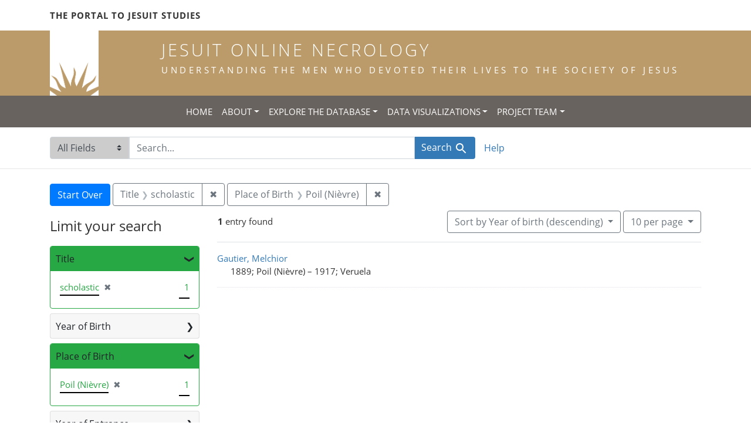

--- FILE ---
content_type: text/html; charset=utf-8
request_url: https://jesuitonlinenecrology.bc.edu/?f%5Bplace_of_birth_facet%5D%5B%5D=Poil+%28Ni%C3%A8vre%29&f%5Btitle_facet%5D%5B%5D=scholastic&per_page=10&q=&search_field=all_fields&sort=birth_desc
body_size: 5076
content:

<!DOCTYPE html>
<html class="no-js" lang="en">
  <head>
    <meta charset="utf-8">
    <meta http-equiv="Content-Type" content="text/html; charset=utf-8">
    <meta name="viewport" content="width=device-width, initial-scale=1, shrink-to-fit=no">

    <!-- Internet Explorer use the highest version available -->
    <meta http-equiv="X-UA-Compatible" content="IE=edge">

    <title>Place of Birth: Poil (Nièvre) / Title: scholastic - Jesuit Online Necrology Search Results</title>
    <link href="https://jesuitonlinenecrology.bc.edu/catalog/opensearch.xml" title="Jesuit Online Necrology" type="application/opensearchdescription+xml" rel="search" />
    <link rel="shortcut icon" type="image/x-icon" href="/assets/favicon-2ac77be714dcfe50cdeba749fef7e6f521083334a154e1f98c4592862c9f23f7.ico" />
    <link rel="stylesheet" media="all" href="/assets/application-4df41d5f4c3c192708a18aa2428e5ef17668a63f0fba292135946dd42141d097.css" />
    <script src="/assets/application-59eec9320c2466fcfd49b496754ac300e095ca7eae90e3a0e87c1a6f6f54b114.js"></script>
    <meta name="csrf-param" content="authenticity_token" />
<meta name="csrf-token" content="QzY07e0L2Bf7C1tbI5_xzoxQyMOiBDc2TogvizBrxGankNlHTMJx6gznEX-joBV5T80agQIkMCGZRhwVw8lw8A" />
      <meta name="totalResults" content="1" />
<meta name="startIndex" content="0" />
<meta name="itemsPerPage" content="10" />

  <link rel="alternate" type="application/rss+xml" title="RSS for results" href="/catalog.rss?f%5Bplace_of_birth_facet%5D%5B%5D=Poil+%28Ni%C3%A8vre%29&amp;f%5Btitle_facet%5D%5B%5D=scholastic&amp;per_page=10&amp;q=&amp;search_field=all_fields&amp;sort=birth_desc" />
  <link rel="alternate" type="application/atom+xml" title="Atom for results" href="/catalog.atom?f%5Bplace_of_birth_facet%5D%5B%5D=Poil+%28Ni%C3%A8vre%29&amp;f%5Btitle_facet%5D%5B%5D=scholastic&amp;per_page=10&amp;q=&amp;search_field=all_fields&amp;sort=birth_desc" />
  <link rel="alternate" type="application/json" title="JSON" href="/catalog.json?f%5Bplace_of_birth_facet%5D%5B%5D=Poil+%28Ni%C3%A8vre%29&amp;f%5Btitle_facet%5D%5B%5D=scholastic&amp;per_page=10&amp;q=&amp;search_field=all_fields&amp;sort=birth_desc" />

    <!--- THIS IS TEXT TO SHOW -->
      <!-- Global site tag (gtag.js) - Google Analytics -->
 <!-- Google tag (gtag.js) -->
<script async src="https://www.googletagmanager.com/gtag/js?id=G-JV5MBTGVZS"></script>
<script>
  window.dataLayer = window.dataLayer || [];
  function gtag(){dataLayer.push(arguments);}
  gtag('js', new Date());

  gtag('config', 'G-JV5MBTGVZS');
</script>

  </head>
  <body class="blacklight-catalog blacklight-catalog-index">
    <header class="header">
  <!-- portal link container -->
  <div class="container-md">
      <div class="row">
        <div class="top-menu col-12">
          <span class="upper hidden-xs"><a href="https://www.jesuitportal.bc.edu" target="new" class="iajs">The Portal to Jesuit Studies</a></span>
          <ul class="nav navbar-nav bc-top-nav ">
            <!--
                <li>
                  <div class='nav-item user-signin'><a href="/users/sign_in">Sign in</a></div>
                </li>
            -->
          </ul>
        </div>
      </div>
    </div>
  </div>

  <!-- logo continer -->
  <div class="container-fluid brand-backgnd">
    <div class="container-md">
      <div class="brand">
        <a class="row site-header__link" href="/">
          <div class="col-md-2 col-sm-2 header-image">
            <img alt="Institute for Advanced Jesuit Studies" class="logo" src="/assets/bciajs_logo_transparent-c9c020bd7c4492ea218cf7136d6f885dbf37d7613344063eec18e282723f55cf.png" />
          </div>
          <div class="col-md-10 col-sm-10 header-text">
            <h1 class="upper header-title mt-3">Jesuit Online Necrology</h1>
            <h4 class="upper header-sub-title">Understanding the men who devoted their lives to the Society of Jesus</h4>
          </div>
        </a>
      </div>
    </div>
  </div>
</header>
    <nav id="skip-link" role="navigation" aria-label="Skip links">
      <a class="element-invisible element-focusable rounded-bottom py-2 px-3" data-turbolinks="false" href="#search_field">Skip to search</a>
      <a class="element-invisible element-focusable rounded-bottom py-2 px-3" data-turbolinks="false" href="#main-container">Skip to main content</a>
          <a class="element-invisible element-focusable rounded-bottom py-2 px-3" data-turbolinks="false" href="#documents">Skip to first result</a>

    </nav>
    <nav class="navbar navbar-expand-md topbar" role="navigation">

  <button class="navbar-toggler" type="button" data-toggle="collapse" data-target="#user-util-collapse" aria-controls="user-util-collapse" aria-expanded="false" aria-label="Toggle navigation">
    <span class="navbar-toggler-icon"></span>
  </button>

  <div class="container-fluid">  
    <div class="collapse navbar-collapse justify-content-md-center" id="user-util-collapse">
      <ul class="navbar-nav">
  <li class="nav-item"><a class="nav-link text-uppercase" href="/">Home</a></li>
  <li class="nav-item dropdown">
      <a class="nav-link dropdown-toggle text-uppercase" href="#" id="navbarAboutDropdown" role="button" data-toggle="dropdown" aria-haspopup="true" aria-expanded="false">About</a>
      <ul class="dropdown-menu" aria-labelledby="navbarAboutDropdown">
        <li><a class="dropdown-item" href="/pages/project">The Project</a></li>
        <li><a class="dropdown-item" href="/pages/source">The Source</a></li>
        <li><a class="dropdown-item" href="/pages/conventions">The Conventions</a></li>
        <li><a class="dropdown-item" href="/pages/names">The Names</a></li>
      </ul>
  </li>
  <li class="nav-item dropdown">
      <a class="nav-link dropdown-toggle text-uppercase" href="#" id="navbarAboutDropdown" role="button" data-toggle="dropdown" aria-haspopup="true" aria-expanded="false">Explore the Database</a>
      <ul class="dropdown-menu" aria-labelledby="navbarAboutDropdown">
        <li><a class="dropdown-item" href="/?search_field=all_fields&amp;q=">Browse the Database</a></li>
        <li><a class="dropdown-item" href="/pages/tips">Searching Tips/ FAQ</a></li>
      </ul>
  </li>
  <li class="nav-item dropdown">
      <a class="nav-link dropdown-toggle text-uppercase" href="#" id="navbarAboutDropdown" role="button" data-toggle="dropdown" aria-haspopup="true" aria-expanded="false">Data Visualizations</a>
      <ul class="dropdown-menu" aria-labelledby="navbarAboutDropdown">
        <li><a class="dropdown-item" href="/pages/mapping">Mapping the Necrologies</a></li>
        <li><a class="dropdown-item" href="/pages/tableau">Visualizing the Necrology</a></li>
      </ul>
  </li>
  <li class="nav-item dropdown">
      <a class="nav-link dropdown-toggle text-uppercase" href="#" id="navbarAboutDropdown" role="button" data-toggle="dropdown" aria-haspopup="true" aria-expanded="false">Project Team</a>
      <ul class="dropdown-menu" aria-labelledby="navbarAboutDropdown">
        <li><a class="dropdown-item" href="/pages/team">Project Team</a></li>
        <li><a class="dropdown-item" href="/pages/praxis">Praxis</a></li>
        <li><a class="dropdown-item" href="/pages/contact">Contact Us</a></li>
      </ul>
  </li>
  <!--
  
    <li class="nav-item"><a class="nav-link" href="/search_history">History</a>
</li>
  -->
  <!--li class="nav-item"><a class="nav-link" href="/pages">Pages</a></li-->
</ul>
    </div>
  </div>
</nav>

  <div class="navbar-search navbar" role="navigation">
    <div class="container search-navbar-jon">
      <form class="search-query-form" role="search" aria-label="Search" action="https://jesuitonlinenecrology.bc.edu/" accept-charset="UTF-8" method="get">
  <input type="hidden" name="f[place_of_birth_facet][]" value="Poil (Nièvre)" />
<input type="hidden" name="f[title_facet][]" value="scholastic" />
<input type="hidden" name="per_page" value="10" />
<input type="hidden" name="sort" value="birth_desc" />
    <label for="search_field" class="sr-only">Search in</label>
  <div class="input-group">
    

        <select name="search_field" id="search_field" title="Targeted search options" class="custom-select search-field"><option selected="selected" value="all_fields">All Fields</option>
<option value="name">Name</option>
<option value="place">Place</option></select>

    <label for="q" class="sr-only">search for</label>
    <input type="text" name="q" id="q" value="" placeholder="Search..." class="search-q q form-control rounded-0" autocomplete="off" data-autocomplete-enabled="true" data-autocomplete-path="/catalog/suggest" />

    <span class="input-group-append">
      

      <button type="submit" class="btn btn-primary search-btn" id="search">
        <span class="submit-search-text">Search</span>
        <span class="blacklight-icons blacklight-icon-search" aria-hidden="true"><?xml version="1.0"?>
<svg width="24" height="24" viewBox="0 0 24 24" aria-label="Search" role="img">
  <title>Search</title>
  <path fill="none" d="M0 0h24v24H0V0z"/>
  <path d="M15.5 14h-.79l-.28-.27C15.41 12.59 16 11.11 16 9.5 16 5.91 13.09 3 9.5 3S3 5.91 3 9.5 5.91 16 9.5 16c1.61 0 3.09-.59 4.23-1.57l.27.28v.79l5 4.99L20.49 19l-4.99-5zm-6 0C7.01 14 5 11.99 5 9.5S7.01 5 9.5 5 14 7.01 14 9.5 11.99 14 9.5 14z"/>
</svg>
</span>
      </button>
    </span>
  </div>
</form>


      <div class="search-links clearfix">
        <p id="search-help" class="search-link"><a href="/pages/tips">Help</a></p>
        <!--p id="advanced-search" class="search-link"><a href="/advanced">Advanced Search</a></p-->
      </div>
    </div>
  </div>


  <main id="main-container" class="container" role="main" aria-label="Main content">
      <h1 class="sr-only top-content-title">Search</h1>

      <div id="appliedParams" class="clearfix constraints-container">
      <h2 class="sr-only">Search Constraints</h2>

      <a class="catalog_startOverLink btn btn-primary" href="/">Start Over</a>

      <span class="constraints-label sr-only">You searched for:</span>
      
<span class="btn-group applied-filter constraint filter filter-title_facet">
  <span class="constraint-value btn btn-outline-secondary">
      <span class="filter-name">Title</span>
      <span class="filter-value" title="scholastic">scholastic</span>
  </span>
    <a class="btn btn-outline-secondary remove" href="/?f%5Bplace_of_birth_facet%5D%5B%5D=Poil+%28Ni%C3%A8vre%29&amp;per_page=10&amp;q=&amp;search_field=all_fields&amp;sort=birth_desc">
      <span class="remove-icon" aria-hidden="true">✖</span>
      <span class="sr-only">
        Remove constraint Title: scholastic
      </span>
</a></span>



<span class="btn-group applied-filter constraint filter filter-place_of_birth_facet">
  <span class="constraint-value btn btn-outline-secondary">
      <span class="filter-name">Place of Birth</span>
      <span class="filter-value" title="Poil (Nièvre)">Poil (Nièvre)</span>
  </span>
    <a class="btn btn-outline-secondary remove" href="/?f%5Btitle_facet%5D%5B%5D=scholastic&amp;per_page=10&amp;q=&amp;search_field=all_fields&amp;sort=birth_desc">
      <span class="remove-icon" aria-hidden="true">✖</span>
      <span class="sr-only">
        Remove constraint Place of Birth: Poil (Nièvre)
      </span>
</a></span>


    </div>



    <div class="row">
  <div class="col-md-12">
    <div id="main-flashes">
      <div class="flash_messages">
    
    
    
    
</div>

    </div>
  </div>
</div>


    <div class="row">
          <section id="content" class="col-lg-9 order-last" aria-label="search results">
        





<div id="sortAndPerPage" class="sort-pagination d-md-flex justify-content-between" role="navigation" aria-label="Results navigation">
  <nav class="pagination" role="region">
      <div class="page-links">
      <span class="page-entries">
        <strong>1</strong> entry found
      </span>
    </div> 

</nav>

  <div class="search-widgets">

          <div id="sort-dropdown" class="btn-group sort-dropdown">
  <button type="button" class="btn btn-outline-secondary dropdown-toggle" data-toggle="dropdown" aria-expanded="false">
    Sort<span class="d-none d-sm-inline"> by Year of birth (descending)</span> <span class="caret"></span>
  </button>

  <div class="dropdown-menu" role="menu">
      <a class="dropdown-item" role="menuitem" href="/?f%5Bplace_of_birth_facet%5D%5B%5D=Poil+%28Ni%C3%A8vre%29&amp;f%5Btitle_facet%5D%5B%5D=scholastic&amp;per_page=10&amp;q=&amp;search_field=all_fields&amp;sort=relevance">Relevance</a>
      <a class="dropdown-item" role="menuitem" href="/?f%5Bplace_of_birth_facet%5D%5B%5D=Poil+%28Ni%C3%A8vre%29&amp;f%5Btitle_facet%5D%5B%5D=scholastic&amp;per_page=10&amp;q=&amp;search_field=all_fields&amp;sort=name">Name</a>
      <a class="dropdown-item" role="menuitem" href="/?f%5Bplace_of_birth_facet%5D%5B%5D=Poil+%28Ni%C3%A8vre%29&amp;f%5Btitle_facet%5D%5B%5D=scholastic&amp;per_page=10&amp;q=&amp;search_field=all_fields&amp;sort=birth_asc">Year of birth (ascending)</a>
      <a class="dropdown-item" role="menuitem" href="/?f%5Bplace_of_birth_facet%5D%5B%5D=Poil+%28Ni%C3%A8vre%29&amp;f%5Btitle_facet%5D%5B%5D=scholastic&amp;per_page=10&amp;q=&amp;search_field=all_fields&amp;sort=birth_desc">Year of birth (descending)</a>
  </div>
</div>




          <span class="sr-only">Number of results to display per page</span>
  <div id="per_page-dropdown" class="btn-group per_page-dropdown">
  <button type="button" class="btn btn-outline-secondary dropdown-toggle" data-toggle="dropdown" aria-expanded="false">
    10<span class="sr-only"> per page</span><span class="d-none d-sm-inline"> per page</span> <span class="caret"></span>
  </button>

  <div class="dropdown-menu" role="menu">
      <a class="dropdown-item" role="menuitem" href="/?f%5Bplace_of_birth_facet%5D%5B%5D=Poil+%28Ni%C3%A8vre%29&amp;f%5Btitle_facet%5D%5B%5D=scholastic&amp;per_page=10&amp;q=&amp;search_field=all_fields&amp;sort=birth_desc">10<span class="sr-only"> per page</span></a>
      <a class="dropdown-item" role="menuitem" href="/?f%5Bplace_of_birth_facet%5D%5B%5D=Poil+%28Ni%C3%A8vre%29&amp;f%5Btitle_facet%5D%5B%5D=scholastic&amp;per_page=20&amp;q=&amp;search_field=all_fields&amp;sort=birth_desc">20<span class="sr-only"> per page</span></a>
      <a class="dropdown-item" role="menuitem" href="/?f%5Bplace_of_birth_facet%5D%5B%5D=Poil+%28Ni%C3%A8vre%29&amp;f%5Btitle_facet%5D%5B%5D=scholastic&amp;per_page=50&amp;q=&amp;search_field=all_fields&amp;sort=birth_desc">50<span class="sr-only"> per page</span></a>
      <a class="dropdown-item" role="menuitem" href="/?f%5Bplace_of_birth_facet%5D%5B%5D=Poil+%28Ni%C3%A8vre%29&amp;f%5Btitle_facet%5D%5B%5D=scholastic&amp;per_page=100&amp;q=&amp;search_field=all_fields&amp;sort=birth_desc">100<span class="sr-only"> per page</span></a>
  </div>
</div>



        

</div>
</div>


<h2 class="sr-only">Search Results</h2>

  <div id="documents" class="documents-list">
  <article data-document-id="50342" data-document-counter="1" itemscope="itemscope" itemtype="http://schema.org/Thing" class="document document-position-1">
  
    <div class="document-main-section">
      <a data-context-href="/catalog/50342/track?counter=1&amp;document_id=50342&amp;per_page=10&amp;search_id=181430470" itemprop="name" href="/catalog/50342">Gautier, Melchior</a>
      
      
      <div class="tombstone">
        <span class="tombstone__birth">1889; Poil (Nièvre)</span>
        <span class="tombstone__connector"> – </span>
        <span class="tombstone__death">1917; Veruela</span>
      </div>
    </div>
    
  
</article>
</div>





    </section>

    <section id="sidebar" class="page-sidebar col-lg-3 order-first" aria-label="limit your search">
            <div id="facets" class="facets sidenav facets-toggleable-md">
  <div class="facets-header">
    <h2 class="facets-heading">Limit your search</h2>

    <button class="navbar-toggler navbar-toggler-right" type="button" data-toggle="collapse" data-target="#facet-panel-collapse" aria-controls="facet-panel-collapse" aria-expanded="false" aria-label="Toggle facets">
      <span class="navbar-toggler-icon"></span>
</button>  </div>

  <div id="facet-panel-collapse" class="facets-collapse collapse">
      <div class="card facet-limit blacklight-title_facet facet-limit-active">
  <h3 class="card-header p-0 facet-field-heading" id="facet-title_facet-header">
    <button
      type="button"
      class="btn btn-block p-2 text-left collapse-toggle "
      data-toggle="collapse"
      data-target="#facet-title_facet"
      aria-expanded="true"
    >
          Title

    </button>
  </h3>
  <div id="facet-title_facet" aria-labelledby="facet-title_facet-header" class="panel-collapse facet-content collapse show">
    <div class="card-body">
              
    <ul class="facet-values list-unstyled">
      <li><span class="facet-label"><span class="selected">scholastic</span><a class="remove" href="/?f%5Bplace_of_birth_facet%5D%5B%5D=Poil+%28Ni%C3%A8vre%29&amp;per_page=10&amp;q=&amp;search_field=all_fields&amp;sort=birth_desc"><span class="remove-icon" aria-hidden="true">✖</span><span class="sr-only">[remove]</span></a></span><span class="selected facet-count">1</span></li>
    </ul>




    </div>
  </div>
</div>

<div class="card facet-limit blacklight-birth_year_iti ">
  <h3 class="card-header p-0 facet-field-heading" id="facet-birth_year_iti-header">
    <button
      type="button"
      class="btn btn-block p-2 text-left collapse-toggle collapsed"
      data-toggle="collapse"
      data-target="#facet-birth_year_iti"
      aria-expanded="false"
    >
          Year of Birth

    </button>
  </h3>
  <div id="facet-birth_year_iti" aria-labelledby="facet-birth_year_iti-header" class="panel-collapse facet-content collapse ">
    <div class="card-body">
              
    <ul class="facet-values list-unstyled">
      <li><span class="facet-label"><a class="facet-select" href="/?f%5Bbirth_year_iti%5D%5B%5D=1889&amp;f%5Bplace_of_birth_facet%5D%5B%5D=Poil+%28Ni%C3%A8vre%29&amp;f%5Btitle_facet%5D%5B%5D=scholastic&amp;per_page=10&amp;q=&amp;search_field=all_fields&amp;sort=birth_desc">1889</a></span><span class="facet-count">1</span></li>
    </ul>




    </div>
  </div>
</div>

<div class="card facet-limit blacklight-place_of_birth_facet facet-limit-active">
  <h3 class="card-header p-0 facet-field-heading" id="facet-place_of_birth_facet-header">
    <button
      type="button"
      class="btn btn-block p-2 text-left collapse-toggle "
      data-toggle="collapse"
      data-target="#facet-place_of_birth_facet"
      aria-expanded="true"
    >
          Place of Birth

    </button>
  </h3>
  <div id="facet-place_of_birth_facet" aria-labelledby="facet-place_of_birth_facet-header" class="panel-collapse facet-content collapse show">
    <div class="card-body">
              
    <ul class="facet-values list-unstyled">
      <li><span class="facet-label"><span class="selected">Poil (Nièvre)</span><a class="remove" href="/?f%5Btitle_facet%5D%5B%5D=scholastic&amp;per_page=10&amp;q=&amp;search_field=all_fields&amp;sort=birth_desc"><span class="remove-icon" aria-hidden="true">✖</span><span class="sr-only">[remove]</span></a></span><span class="selected facet-count">1</span></li>
    </ul>




    </div>
  </div>
</div>

<div class="card facet-limit blacklight-entrance_year_iti ">
  <h3 class="card-header p-0 facet-field-heading" id="facet-entrance_year_iti-header">
    <button
      type="button"
      class="btn btn-block p-2 text-left collapse-toggle collapsed"
      data-toggle="collapse"
      data-target="#facet-entrance_year_iti"
      aria-expanded="false"
    >
          Year of Entrance

    </button>
  </h3>
  <div id="facet-entrance_year_iti" aria-labelledby="facet-entrance_year_iti-header" class="panel-collapse facet-content collapse ">
    <div class="card-body">
              
    <ul class="facet-values list-unstyled">
      <li><span class="facet-label"><a class="facet-select" href="/?f%5Bentrance_year_iti%5D%5B%5D=1908&amp;f%5Bplace_of_birth_facet%5D%5B%5D=Poil+%28Ni%C3%A8vre%29&amp;f%5Btitle_facet%5D%5B%5D=scholastic&amp;per_page=10&amp;q=&amp;search_field=all_fields&amp;sort=birth_desc">1908</a></span><span class="facet-count">1</span></li>
    </ul>




    </div>
  </div>
</div>

<div class="card facet-limit blacklight-entrance_province_facet ">
  <h3 class="card-header p-0 facet-field-heading" id="facet-entrance_province_facet-header">
    <button
      type="button"
      class="btn btn-block p-2 text-left collapse-toggle collapsed"
      data-toggle="collapse"
      data-target="#facet-entrance_province_facet"
      aria-expanded="false"
    >
          Entrance Province

    </button>
  </h3>
  <div id="facet-entrance_province_facet" aria-labelledby="facet-entrance_province_facet-header" class="panel-collapse facet-content collapse ">
    <div class="card-body">
              
    <ul class="facet-values list-unstyled">
      <li><span class="facet-label"><a class="facet-select" href="/?f%5Bentrance_province_facet%5D%5B%5D=Lugdunensis&amp;f%5Bplace_of_birth_facet%5D%5B%5D=Poil+%28Ni%C3%A8vre%29&amp;f%5Btitle_facet%5D%5B%5D=scholastic&amp;per_page=10&amp;q=&amp;search_field=all_fields&amp;sort=birth_desc">Lugdunensis</a></span><span class="facet-count">1</span></li>
    </ul>




    </div>
  </div>
</div>

<div class="card facet-limit blacklight-death_year_iti ">
  <h3 class="card-header p-0 facet-field-heading" id="facet-death_year_iti-header">
    <button
      type="button"
      class="btn btn-block p-2 text-left collapse-toggle collapsed"
      data-toggle="collapse"
      data-target="#facet-death_year_iti"
      aria-expanded="false"
    >
          Year of Death

    </button>
  </h3>
  <div id="facet-death_year_iti" aria-labelledby="facet-death_year_iti-header" class="panel-collapse facet-content collapse ">
    <div class="card-body">
              
    <ul class="facet-values list-unstyled">
      <li><span class="facet-label"><a class="facet-select" href="/?f%5Bdeath_year_iti%5D%5B%5D=1917&amp;f%5Bplace_of_birth_facet%5D%5B%5D=Poil+%28Ni%C3%A8vre%29&amp;f%5Btitle_facet%5D%5B%5D=scholastic&amp;per_page=10&amp;q=&amp;search_field=all_fields&amp;sort=birth_desc">1917</a></span><span class="facet-count">1</span></li>
    </ul>




    </div>
  </div>
</div>

<div class="card facet-limit blacklight-place_of_death_facet ">
  <h3 class="card-header p-0 facet-field-heading" id="facet-place_of_death_facet-header">
    <button
      type="button"
      class="btn btn-block p-2 text-left collapse-toggle collapsed"
      data-toggle="collapse"
      data-target="#facet-place_of_death_facet"
      aria-expanded="false"
    >
          Place of Death

    </button>
  </h3>
  <div id="facet-place_of_death_facet" aria-labelledby="facet-place_of_death_facet-header" class="panel-collapse facet-content collapse ">
    <div class="card-body">
              
    <ul class="facet-values list-unstyled">
      <li><span class="facet-label"><a class="facet-select" href="/?f%5Bplace_of_birth_facet%5D%5B%5D=Poil+%28Ni%C3%A8vre%29&amp;f%5Bplace_of_death_facet%5D%5B%5D=Veruela&amp;f%5Btitle_facet%5D%5B%5D=scholastic&amp;per_page=10&amp;q=&amp;search_field=all_fields&amp;sort=birth_desc">Veruela</a></span><span class="facet-count">1</span></li>
    </ul>




    </div>
  </div>
</div>

</div></div>



    </section>

    </div>
  </main>

    <footer class="bcfooter">
  <div class="footer container mt-5">
      <div class="inner">
        <div class="row">
          <div class="col-12 my-3">
            <div class="pagebreak"></div>
          </div>
          <div class="col-12 footer-text mt-3">
            <p class="footer-title">Jesuit Online Necrology</p>
            <p>The Jesuit Online Necrology is founded by three institutions -- the Archivum Romanum Societatis Iesu, the Institute for Advanced Jesuit Studies at Boston College, and the Woodstock Theological Library at Georgetown University.</p>
            <div class="row my-4">
              <div class="col-sm-12 col-md-3"><img width="175" alt="Boston College Libraries" src="/assets/bc_library_logo_300-5622ffaeb656ebc6932dd187fae661ab661dfd045dbfa4eabac32bd54f9983cc.png" /></div>
              <p class="col-sm-12 col-md-9" id="lib-blurb">The Jesuit Online Necrology was developed by the Boston College Libraries. Learn more about the <a href="/pages/team">development team</a> and process.</p>
            </div>
          </div>
          <div class="col-12 footer-links">
            <ul class="site-links mt-2 mb-4">
              <li><a href="/pages/contact">Contact the Projects&#39; Editors</a></li>
              <li><a href="/pages/project">Learn More</a></li>
                <li>
                  <div class='nav-item user-signin'><a href="/users/sign_in">Staff sign in</a></div>
                </li>
            </ul>
          </div>
          <div class="col-12 copyright">
            <p>Copyright Trustees of Boston College</p>
          </div>
        </div>
      </div>
  </div>
</footer>
    <div id="blacklight-modal" class="modal fade" tabindex="-1" role="dialog" aria-hidden="true">
  <div class="modal-dialog modal-lg" role="document">
    <div class="modal-content">
    </div>
  </div>
</div>

  </body>
</html>
